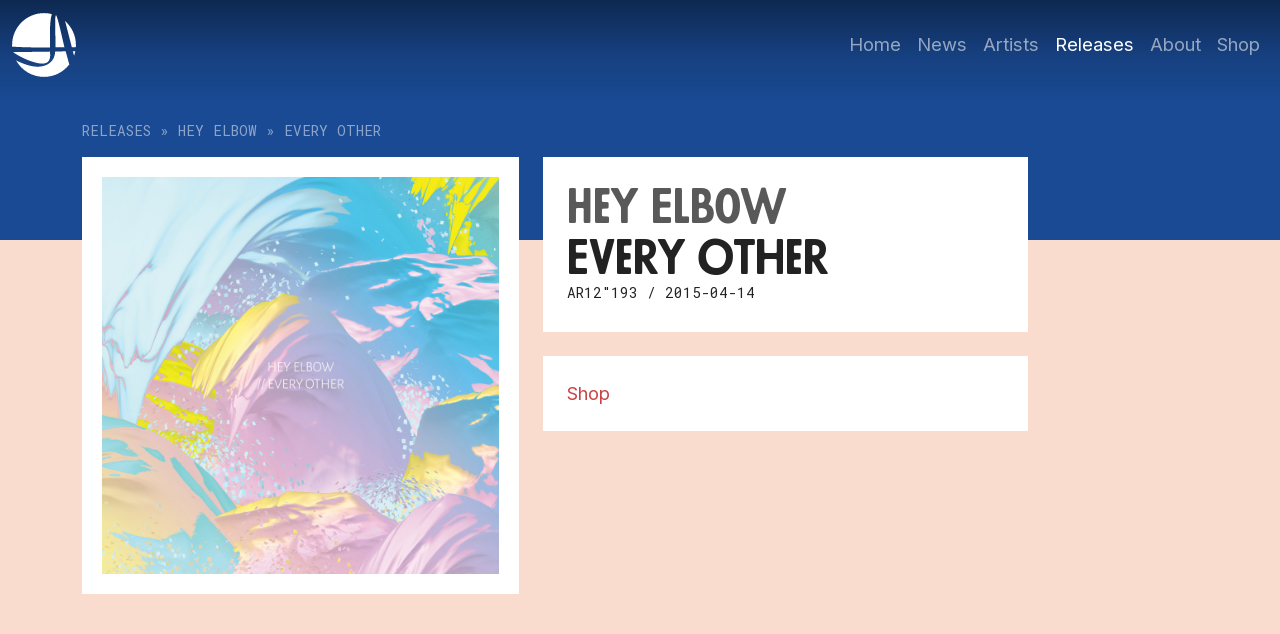

--- FILE ---
content_type: text/html; charset=UTF-8
request_url: https://adrianrecordings.com/releases/hey-elbow-every-other-vinyl/
body_size: 7180
content:
<!doctype html>  
<html lang="en-US" class="nno-js"><!--<![endif]-->
	
	<head>
		<meta charset="utf-8">
		<meta http-equiv="X-UA-Compatible" content="IE=edge,chrome=1">
		<meta name="viewport" content="width=device-width, initial-scale=1.0">
		
		
		
		<meta name="description" content="">
		<meta name="author" content="">
		
		<!-- icons & favicons (for more: http://themble.com/support/adding-icons-favicons/) -->
		<link rel="shortcut icon" href="https://adrianrecordings.com/wp-content/themes/adrianRecordingsReboot/favicon.ico">

		<!-- default stylesheet -->
		<link rel="stylesheet" href="https://adrianrecordings.com/wp-content/themes/adrianRecordingsReboot/library/css/normalize.css">		

		<link rel="stylesheet" href="https://adrianrecordings.com/wp-content/themes/adrianRecordingsReboot/style.css?cachebuste=1769095868">

		<!-- Grab Google CDN's jQuery, with a protocol relative URL; fall back to local if necessary -->
		<script src="https://ajax.googleapis.com/ajax/libs/jquery/3.6.1/jquery.min.js"></script>
		<!--<script>
			window.jQuery || document.write('<script src="https://adrianrecordings.com/wp-content/themes/adrianRecordingsReboot/dist/assets/jquery-3.6.1.slim.min.js"><\/script>');
		</script>-->
		
				<!-- Google Tag Manager -->
		<script>(function(w,d,s,l,i){w[l]=w[l]||[];w[l].push({'gtm.start':
		new Date().getTime(),event:'gtm.js'});var f=d.getElementsByTagName(s)[0],
		j=d.createElement(s),dl=l!='dataLayer'?'&l='+l:'';j.async=true;j.src=
		'https://www.googletagmanager.com/gtm.js?id='+i+dl;f.parentNode.insertBefore(j,f);
		})(window,document,'script','dataLayer','GTM-M9BS24ZL');</script>
		<!-- End Google Tag Manager -->
		
		<!-- modernizr -->
		<!--<script src="https://adrianrecordings.com/wp-content/themes/adrianRecordingsReboot/dist/assets/modernizr-custom.js"></script>
		-->

  		<link rel="pingback" href="https://adrianrecordings.com/xmlrpc.php">
		
		<!-- wordpress head functions -->
		<meta name='robots' content='index, follow, max-image-preview:large, max-snippet:-1, max-video-preview:-1' />

	<!-- This site is optimized with the Yoast SEO plugin v22.2 - https://yoast.com/wordpress/plugins/seo/ -->
	<title>Hey Elbow - Every Other (Vinyl) | Adrian Recordings</title>
	<link rel="canonical" href="https://adrianrecordings.com/releases/hey-elbow-every-other-vinyl/" />
	<meta property="og:locale" content="en_US" />
	<meta property="og:type" content="article" />
	<meta property="og:title" content="Hey Elbow - Every Other (Vinyl) | Adrian Recordings" />
	<meta property="og:url" content="https://adrianrecordings.com/releases/hey-elbow-every-other-vinyl/" />
	<meta property="og:site_name" content="Adrian Recordings" />
	<meta property="article:publisher" content="https://www.facebook.com/AdrianRecordings/" />
	<meta property="article:published_time" content="2015-04-14T06:42:24+00:00" />
	<meta name="author" content="Magnus Bjerkert" />
	<meta name="twitter:card" content="summary_large_image" />
	<meta name="twitter:creator" content="@adrianrec" />
	<meta name="twitter:site" content="@adrianrec" />
	<meta name="twitter:label1" content="Written by" />
	<meta name="twitter:data1" content="Magnus Bjerkert" />
	<script type="application/ld+json" class="yoast-schema-graph">{"@context":"https://schema.org","@graph":[{"@type":"Article","@id":"https://adrianrecordings.com/releases/hey-elbow-every-other-vinyl/#article","isPartOf":{"@id":"https://adrianrecordings.com/releases/hey-elbow-every-other-vinyl/"},"author":{"name":"Magnus Bjerkert","@id":"https://adrianrecordings.com/#/schema/person/65ff0a33eb4166da92255a3db4d89cd7"},"headline":"Hey Elbow &#8211; Every Other (Vinyl)","datePublished":"2015-04-14T06:42:24+00:00","dateModified":"2015-04-14T06:42:24+00:00","mainEntityOfPage":{"@id":"https://adrianrecordings.com/releases/hey-elbow-every-other-vinyl/"},"wordCount":6,"publisher":{"@id":"https://adrianrecordings.com/#organization"},"articleSection":["Releases"],"inLanguage":"en-US"},{"@type":"WebPage","@id":"https://adrianrecordings.com/releases/hey-elbow-every-other-vinyl/","url":"https://adrianrecordings.com/releases/hey-elbow-every-other-vinyl/","name":"Hey Elbow - Every Other (Vinyl) | Adrian Recordings","isPartOf":{"@id":"https://adrianrecordings.com/#website"},"datePublished":"2015-04-14T06:42:24+00:00","dateModified":"2015-04-14T06:42:24+00:00","breadcrumb":{"@id":"https://adrianrecordings.com/releases/hey-elbow-every-other-vinyl/#breadcrumb"},"inLanguage":"en-US","potentialAction":[{"@type":"ReadAction","target":["https://adrianrecordings.com/releases/hey-elbow-every-other-vinyl/"]}]},{"@type":"BreadcrumbList","@id":"https://adrianrecordings.com/releases/hey-elbow-every-other-vinyl/#breadcrumb","itemListElement":[{"@type":"ListItem","position":1,"name":"Home","item":"https://adrianrecordings.com/"},{"@type":"ListItem","position":2,"name":"Hey Elbow &#8211; Every Other (Vinyl)"}]},{"@type":"WebSite","@id":"https://adrianrecordings.com/#website","url":"https://adrianrecordings.com/","name":"Adrian Recordings","description":"Home of Excellent Music and Beyond.","publisher":{"@id":"https://adrianrecordings.com/#organization"},"potentialAction":[{"@type":"SearchAction","target":{"@type":"EntryPoint","urlTemplate":"https://adrianrecordings.com/?s={search_term_string}"},"query-input":"required name=search_term_string"}],"inLanguage":"en-US"},{"@type":"Organization","@id":"https://adrianrecordings.com/#organization","name":"Adrian Recordings","url":"https://adrianrecordings.com/","logo":{"@type":"ImageObject","inLanguage":"en-US","@id":"https://adrianrecordings.com/#/schema/logo/image/","url":"https://adrianrecordings.com/wp-content/uploads/adrian-logo-2.jpg","contentUrl":"https://adrianrecordings.com/wp-content/uploads/adrian-logo-2.jpg","width":1200,"height":1200,"caption":"Adrian Recordings"},"image":{"@id":"https://adrianrecordings.com/#/schema/logo/image/"},"sameAs":["https://www.facebook.com/AdrianRecordings/","https://twitter.com/adrianrec","https://www.instagram.com/adrianrec/"]},{"@type":"Person","@id":"https://adrianrecordings.com/#/schema/person/65ff0a33eb4166da92255a3db4d89cd7","name":"Magnus Bjerkert","sameAs":["http://www.adrianrecordings.com"],"url":"https://adrianrecordings.com/author/adrian/"}]}</script>
	<!-- / Yoast SEO plugin. -->


<link rel="alternate" type="application/rss+xml" title="Adrian Recordings &raquo; Feed" href="https://adrianrecordings.com/feed/" />
<link rel="alternate" type="application/rss+xml" title="Adrian Recordings &raquo; Comments Feed" href="https://adrianrecordings.com/comments/feed/" />
<script type="text/javascript">
/* <![CDATA[ */
window._wpemojiSettings = {"baseUrl":"https:\/\/s.w.org\/images\/core\/emoji\/14.0.0\/72x72\/","ext":".png","svgUrl":"https:\/\/s.w.org\/images\/core\/emoji\/14.0.0\/svg\/","svgExt":".svg","source":{"concatemoji":"https:\/\/adrianrecordings.com\/wp-includes\/js\/wp-emoji-release.min.js?ver=6.4.7"}};
/*! This file is auto-generated */
!function(i,n){var o,s,e;function c(e){try{var t={supportTests:e,timestamp:(new Date).valueOf()};sessionStorage.setItem(o,JSON.stringify(t))}catch(e){}}function p(e,t,n){e.clearRect(0,0,e.canvas.width,e.canvas.height),e.fillText(t,0,0);var t=new Uint32Array(e.getImageData(0,0,e.canvas.width,e.canvas.height).data),r=(e.clearRect(0,0,e.canvas.width,e.canvas.height),e.fillText(n,0,0),new Uint32Array(e.getImageData(0,0,e.canvas.width,e.canvas.height).data));return t.every(function(e,t){return e===r[t]})}function u(e,t,n){switch(t){case"flag":return n(e,"\ud83c\udff3\ufe0f\u200d\u26a7\ufe0f","\ud83c\udff3\ufe0f\u200b\u26a7\ufe0f")?!1:!n(e,"\ud83c\uddfa\ud83c\uddf3","\ud83c\uddfa\u200b\ud83c\uddf3")&&!n(e,"\ud83c\udff4\udb40\udc67\udb40\udc62\udb40\udc65\udb40\udc6e\udb40\udc67\udb40\udc7f","\ud83c\udff4\u200b\udb40\udc67\u200b\udb40\udc62\u200b\udb40\udc65\u200b\udb40\udc6e\u200b\udb40\udc67\u200b\udb40\udc7f");case"emoji":return!n(e,"\ud83e\udef1\ud83c\udffb\u200d\ud83e\udef2\ud83c\udfff","\ud83e\udef1\ud83c\udffb\u200b\ud83e\udef2\ud83c\udfff")}return!1}function f(e,t,n){var r="undefined"!=typeof WorkerGlobalScope&&self instanceof WorkerGlobalScope?new OffscreenCanvas(300,150):i.createElement("canvas"),a=r.getContext("2d",{willReadFrequently:!0}),o=(a.textBaseline="top",a.font="600 32px Arial",{});return e.forEach(function(e){o[e]=t(a,e,n)}),o}function t(e){var t=i.createElement("script");t.src=e,t.defer=!0,i.head.appendChild(t)}"undefined"!=typeof Promise&&(o="wpEmojiSettingsSupports",s=["flag","emoji"],n.supports={everything:!0,everythingExceptFlag:!0},e=new Promise(function(e){i.addEventListener("DOMContentLoaded",e,{once:!0})}),new Promise(function(t){var n=function(){try{var e=JSON.parse(sessionStorage.getItem(o));if("object"==typeof e&&"number"==typeof e.timestamp&&(new Date).valueOf()<e.timestamp+604800&&"object"==typeof e.supportTests)return e.supportTests}catch(e){}return null}();if(!n){if("undefined"!=typeof Worker&&"undefined"!=typeof OffscreenCanvas&&"undefined"!=typeof URL&&URL.createObjectURL&&"undefined"!=typeof Blob)try{var e="postMessage("+f.toString()+"("+[JSON.stringify(s),u.toString(),p.toString()].join(",")+"));",r=new Blob([e],{type:"text/javascript"}),a=new Worker(URL.createObjectURL(r),{name:"wpTestEmojiSupports"});return void(a.onmessage=function(e){c(n=e.data),a.terminate(),t(n)})}catch(e){}c(n=f(s,u,p))}t(n)}).then(function(e){for(var t in e)n.supports[t]=e[t],n.supports.everything=n.supports.everything&&n.supports[t],"flag"!==t&&(n.supports.everythingExceptFlag=n.supports.everythingExceptFlag&&n.supports[t]);n.supports.everythingExceptFlag=n.supports.everythingExceptFlag&&!n.supports.flag,n.DOMReady=!1,n.readyCallback=function(){n.DOMReady=!0}}).then(function(){return e}).then(function(){var e;n.supports.everything||(n.readyCallback(),(e=n.source||{}).concatemoji?t(e.concatemoji):e.wpemoji&&e.twemoji&&(t(e.twemoji),t(e.wpemoji)))}))}((window,document),window._wpemojiSettings);
/* ]]> */
</script>
<link rel='stylesheet' id='sbi_styles-css' href='https://adrianrecordings.com/wp-content/plugins/instagram-feed/css/sbi-styles.min.css?ver=6.10.0' type='text/css' media='all' />
<style id='wp-emoji-styles-inline-css' type='text/css'>

	img.wp-smiley, img.emoji {
		display: inline !important;
		border: none !important;
		box-shadow: none !important;
		height: 1em !important;
		width: 1em !important;
		margin: 0 0.07em !important;
		vertical-align: -0.1em !important;
		background: none !important;
		padding: 0 !important;
	}
</style>
<link rel='stylesheet' id='wp-block-library-css' href='https://adrianrecordings.com/wp-includes/css/dist/block-library/style.min.css?ver=6.4.7' type='text/css' media='all' />
<style id='classic-theme-styles-inline-css' type='text/css'>
/*! This file is auto-generated */
.wp-block-button__link{color:#fff;background-color:#32373c;border-radius:9999px;box-shadow:none;text-decoration:none;padding:calc(.667em + 2px) calc(1.333em + 2px);font-size:1.125em}.wp-block-file__button{background:#32373c;color:#fff;text-decoration:none}
</style>
<link rel="https://api.w.org/" href="https://adrianrecordings.com/wp-json/" /><link rel="alternate" type="application/json" href="https://adrianrecordings.com/wp-json/wp/v2/posts/2288" /><link rel='shortlink' href='https://adrianrecordings.com/?p=2288' />
<link rel="alternate" type="application/json+oembed" href="https://adrianrecordings.com/wp-json/oembed/1.0/embed?url=https%3A%2F%2Fadrianrecordings.com%2Freleases%2Fhey-elbow-every-other-vinyl%2F" />
<link rel="alternate" type="text/xml+oembed" href="https://adrianrecordings.com/wp-json/oembed/1.0/embed?url=https%3A%2F%2Fadrianrecordings.com%2Freleases%2Fhey-elbow-every-other-vinyl%2F&#038;format=xml" />
<style type="text/css">.recentcomments a{display:inline !important;padding:0 !important;margin:0 !important;}</style><script>
(function() {
	(function (i, s, o, g, r, a, m) {
		i['GoogleAnalyticsObject'] = r;
		i[r] = i[r] || function () {
				(i[r].q = i[r].q || []).push(arguments)
			}, i[r].l = 1 * new Date();
		a = s.createElement(o),
			m = s.getElementsByTagName(o)[0];
		a.async = 1;
		a.src = g;
		m.parentNode.insertBefore(a, m)
	})(window, document, 'script', 'https://google-analytics.com/analytics.js', 'ga');

	ga('create', 'UA-873264-1', 'auto');
			ga('send', 'pageview');
	})();
</script>
		<!-- end of wordpress head -->
		
	</head>
	
	<body class="post-template-default single single-post postid-2288 single-format-standard post-hey-elbow-every-other-vinyl">
				<!-- Google Tag Manager (noscript) -->
<noscript><iframe src="https://www.googletagmanager.com/ns.html?id=GTM-M9BS24ZL"
height="0" width="0" style="display:none;visibility:hidden"></iframe></noscript>
<!-- End Google Tag Manager (noscript) -->
				
		<header role="banner" class="fixed-top">
			<!-- if you'd like to use the site description you can un-comment it below -->
								<!--<nav role="navigation">
									</nav>
			-->
			<nav class="navbar sticky-top navbar-expand-lg navbar-dark">
				<div class="container-fluid">
				    <a class="navbar-brand" href="https://adrianrecordings.com">
				    					    	<!--<img alt="Logo for Adrian Recordings" src="https://adrianrecordings.com/wp-content/themes/adrianRecordingsReboot/dist/assets/images/adrian_recordings_logo_black.svg">
				    	-->
				    	<svg xmlns="http://www.w3.org/2000/svg" data-name="Layer 1" viewBox="0 0 640 640"><path d="M431.76 102.73c.28 48.53 3.54 190.24 3.95 240.31h88.57c-28.91-124.77-50.37-217.98-54.52-231.84-7.17-27.56-14.53-57.47-25.55-85.11-2.43-1.03-4.88-2.03-7.35-3-4.7 22.48-5.26 56.06-5.1 79.64ZM620.75 426.53c5.15-14.54 9.28-29.57 12.29-45h-24.92c4.74 17.08 8.82 31.82 12.62 45ZM397.74 10.56C372.86 4.33 346.82 1 320 1 143.82 1 1 143.82 1 320c0 5.41.14 10.79.4 16.13 109.23 8.63 289.43 9.21 379.4 9.21-2.95-142.29-5.03-248.85 16.94-334.78ZM530.92 80.71c13.2 49.99 47.34 183.1 67.3 262.32 6.51 0 23.01-.68 40.03-1.4.48-7.15.75-14.36.75-21.63 0-95.31-41.81-180.84-108.08-239.29ZM320 639c102.97 0 194.53-48.8 252.85-124.52l-36.22-131.4-104.96 2.31c-5.79 119.37-105.73 151.73-175.82 151.73-66.42 0-145.53-28.64-214.87-62.45 54.44 97.99 158.98 164.32 279.03 164.32Z"/><path d="M379.73 386.16 9.06 391.53c.08.34.15.67.23 1.01 144.67 92.35 251.26 113.78 294.24 113.78 86.26 0 80.23-73.17 76.2-120.16Z"/></svg>
				    </a>
				    <button class="navbar-toggler" type="button" data-bs-toggle="collapse" data-bs-target="#navbarNav" aria-controls="navbarNav" aria-expanded="false" aria-label="Toggle navigation">
				      <span class="navbar-toggler-icon">
				      	<svg class="hamburger" xmlns="http://www.w3.org/2000/svg" data-name="Layer 1" viewBox="0 0 16 16">
  <path d="M2.5 3.5h11v1h-11zM2.5 11.5h11v1h-11zM2.5 7.5h11v1h-11z"/>
</svg><svg class="close" xmlns="http://www.w3.org/2000/svg" data-name="Layer 1" viewBox="0 0 16 16">
  <path d="m12.74 3.97-.71-.71L8 7.29 3.97 3.26l-.71.71L7.29 8l-4.03 4.03.71.71L8 8.71l4.03 4.03.71-.71L8.71 8l4.03-4.03z"/>
</svg>


				      </span>
				    </button>
				    <div class="collapse navbar-collapse" id="navbarNav">
				    <div class="ms-auto "><ul id="primary-menu" class="navbar-nav"><li id="menu-item-264" class="menu-item menu-item-type-post_type menu-item-object-page menu-item-home menu-item-264 nav-item"><a href="https://adrianrecordings.com/" class="nav-link">Home</a></li>
<li id="menu-item-313" class="menu-item menu-item-type-post_type menu-item-object-page menu-item-313 nav-item"><a href="https://adrianrecordings.com/news/" class="nav-link">News</a></li>
<li id="menu-item-258" class="menu-item menu-item-type-post_type menu-item-object-page menu-item-258 nav-item"><a href="https://adrianrecordings.com/artists/" class="nav-link">Artists</a></li>
<li id="menu-item-256" class="menu-item menu-item-type-post_type menu-item-object-page menu-item-256 nav-item"><a href="https://adrianrecordings.com/releases/" class="nav-link">Releases</a></li>
<li id="menu-item-4770" class="menu-item menu-item-type-post_type menu-item-object-page menu-item-4770 nav-item"><a href="https://adrianrecordings.com/about/" class="nav-link">About</a></li>
<li id="menu-item-303" class="menu-item menu-item-type-custom menu-item-object-custom menu-item-303 nav-item"><a href="https://adrian-recordings.myshopify.com/" class="nav-link">Shop</a></li>
</ul></div> 
				    </div>
				</div>
			</nav>			
		</header> <!-- end header -->
		<main class="content-wrapper releases-single">
						<article id="post-2288" class=""  itemscope itemtype="http://schema.org/BlogPosting">
				<div class="container-xl">
					<div class="row g-md-5">
						<div class="col-12 breadcrumbs publish-date font-monospace opacity-50">
							<a href="../">Releases</a>
							&raquo;
							<a href="../#filter?artist=hey-elbow">Hey Elbow</a>
							&raquo;<!-- &mdash; -->
							Every Other						</div>


						<!-- EXTRA AND META -------------------------------- -->
						<div class="col-md-5  mt-3 meta-column">
														<img class="single-image" alt="" src="https://adrianrecordings.com/wp-content/uploads/Hey-Elbow-Every-Other1-960x960.jpg">

													</div>

						<!-- HEADING AND TEXT -------------------------------- -->
						<div class="col-md-5 p-md-0 mt-3 main-column">
							<header class="p-4 mms-auto">
								<h1 class="single-title mb-0" itemprop="headline">
																		<span class="release-artist d-block opacity-75">Hey Elbow</span>
									<span class="release-title d-block lh-1 mmt-n2">Every Other</span>
								</h1>

								<div class="publish-date font-monospace">
																		<span class="release-cat-number">
                					AR12&quot;193</span>
                					<span class="release-date">/ 2015-04-14</span>
								</div>
								
															</header> <!-- end article header -->
						
							<section class="p-4 ppb-5 mt-4 post_content clearfix" itemprop="articleBody">
								<ol class="track-list">
									<li>Ra bartok blaack blake mugsy</li>
									<li>Grayson prey ivy</li>
									<li>Harlequin abattoir</li>
									<li>Raatko batgirl raatko</li>
									<li>Luthor carmine</li>
									<li>Penguin deathstroke ghul greey</li>
									<li>Spectre damian</li>
									<li>Metallo</li>
									<li>Faith gleeson</li>
									<li>Cobblepot blink dot</li>
								</ol>
								<ul class="outlinks-list list-unstyled mb-0">
									<!-- SHOP ------------------->
																													<li><a href="http://shop.adrianrecordings.com/product/hey-elbow-every-other-vinyl">Shop</a></li>
									
									<!-- BANDCAMP ------------------->
									
									<!-- SPOTIFY ------------------->
									
									<!-- APPLE MUSIC ------------------->
									
								</ul>
															</section> <!-- end article section -->
							
						</div>

					</div>
				</article> <!-- end article -->
				
				
											
						
			</div><!-- end container -->	
		</main>

			<footer class="main-footer container-fluid pt-0 pe-0 ps-0">
				<svg xmlns="http://www.w3.org/2000/svg" viewBox="0 80 1440 120"><path fill-opacity="1" d="M0,160L60,149.3C120,139,240,117,360,128C480,139,600,181,720,176C840,171,960,117,1080,96C1200,75,1320,85,1380,90.7L1440,96L1440,0L1380,0C1320,0,1200,0,1080,0C960,0,840,0,720,0C600,0,480,0,360,0C240,0,120,0,60,0L0,0Z"></path></svg>
							
					<nav class="row me-0 ms-0">
						<!--
												-->
						<ul class="mt-3 mt-md-0 col-md-auto">
							<li><a href="http://www.adrianrecordings.com" title="Adrian Recordings">www.adrianrecordings.com</a></li>
							<li><a href="mailto:info@adrianrecordings.com" title="Mail to Adrian Recordings">info@adrianrecordings.com</a></li>
						</ul>
						<ul class="mt-3 mt-md-0 col-md-auto">
							<li><a href="https://www.facebook.com/AdrianRecordings" title="Adrian Recordings on Facebook">Facebook</a></li>
							<li><a href="http://instagram.com/adrianrec/" title="Adrian Recordings on Instagram">Instagram</a></li>
						</ul>
						<ul class="col-md-auto">
							<li><a href="https://soundcloud.com/adrianrec" title="Adrian Recordings on Soundcloud">Soundcloud</a></li>
							<li><a href="http://open.spotify.com/search/label:adrian" title="Adrian Recordings on Spotify">Spotify</a></li>
						</ul>
						<ul class="col-md-auto">
							<li><a href="http://www.youtube.com/user/AdrianRecordings" title="Adrian Recordings on YouTube">YouTube</a></li>
							<li><a href="https://twitter.com/adrianrec" title="Adrian Recordings on Twitter">Twitter</a></li>
						</ul>
						<ul class="mt-3 mt-md-0 col-auto ms-auto text-end">
							<li>made by</li>
							<li><a href="http://slivka.se/" title="Slivka Design : A custard-coloured super-dream of Ali McGraw and Steve McQueen" target="_blank">Slivka Design</a></li>
							<!--
							<li><img class="footerLogo" src="https://adrianrecordings.com/wp-content/themes/adrianRecordingsReboot/library/images/adrian_logoCircle_white.png" width="50" border="0"></li>
							-->
						</ul>

						<!--
						Adrian Recordings is powered by <a href="http://wordpress.org/" title="WordPress">WordPress</a> <span class="amp">&</span> <a href="http://www.themble.com/bones" title="Bones" class="footer_bones_link">Bones</a>.
						-->
						<!--
						<p class="attribution">&copy; Adrian Recordings is powered by <a href="http://wordpress.org/" title="WordPress">WordPress</a> <span class="amp">&</span> <a href="http://www.themble.com/bones" title="Bones" class="footer_bones_link">Bones</a>.</p>
						-->
					</nav>



				
			</footer> <!-- end footer -->
		
		<!--</div>-->
		<!-- end #container -->
		
		
		<!-- scripts are now optimized via Modernizr.load -->	
		<script>var templateDir = "https://adrianrecordings.com/wp-content/themes/adrianRecordingsReboot";</script>
		<!--<script src="https://adrianrecordings.com/wp-content/themes/adrianRecordingsReboot/library/js/scripts.js"></script>-->
		<script src="https://adrianrecordings.com/wp-content/themes/adrianRecordingsReboot/dist/js/main.min.js?cachebuste=1769095868"></script>

		
		<!-- Instagram Feed JS -->
<script type="text/javascript">
var sbiajaxurl = "https://adrianrecordings.com/wp-admin/admin-ajax.php";
</script>

	</body>

</html>